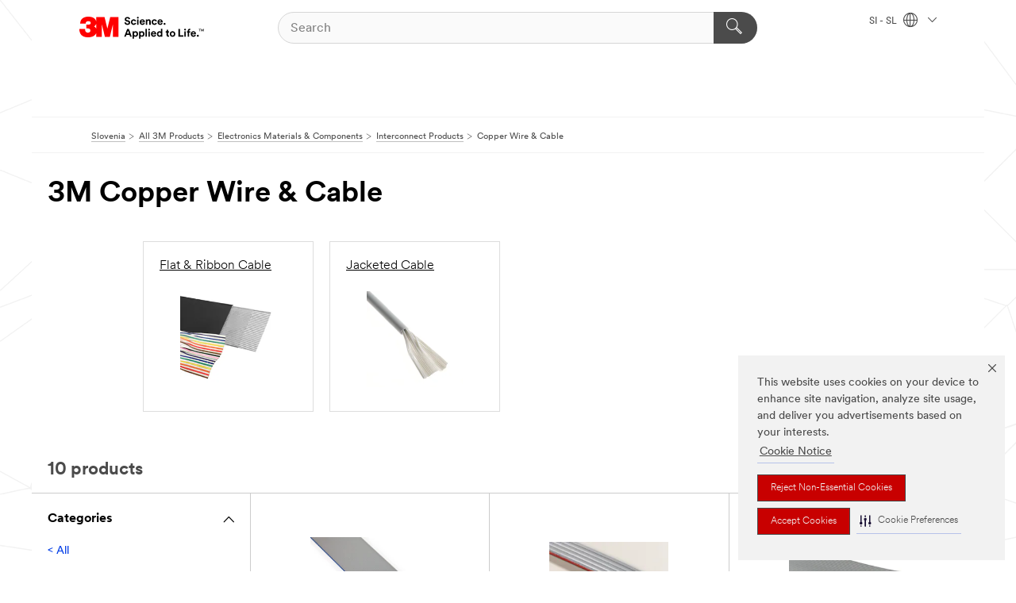

--- FILE ---
content_type: text/html; charset=UTF-8
request_url: https://www.3m.com/3M/sl_SI/p/c/electronics-components/interconnect-products/copper-wire-cable/
body_size: 13442
content:
<!DOCTYPE html>
<html lang="en-SI">
 <head><meta http-equiv="X-UA-Compatible" content="IE=EDGE"><script type="text/javascript" src="https://cdn-prod.securiti.ai/consent/auto_blocking/0638aaa2-354a-44c0-a777-ea4db9f7bf8a/6b6b9bd3-ba56-4136-8ed8-6ca3b3b8433b.js"></script><script>(function(){var s=document.createElement('script');s.src='https://cdn-prod.securiti.ai/consent/cookie-consent-sdk-loader.js';s.setAttribute('data-tenant-uuid', '0638aaa2-354a-44c0-a777-ea4db9f7bf8a');s.setAttribute('data-domain-uuid', '6b6b9bd3-ba56-4136-8ed8-6ca3b3b8433b');s.setAttribute('data-backend-url', 'https://app.securiti.ai');s.setAttribute('data-skip-css', 'false');s.defer=true;var parent_node=document.head || document.body;parent_node.appendChild(s);})()</script><script src="https://tags.tiqcdn.com/utag/3m/redeploy-gdpr/prod/utag.sync.js"></script><script>if (typeof utag_data == 'undefined') utag_data = {};</script><style>.MMM--site-bd .mds-wrapper p{margin:0;}.mds-wrapper .mds-titleWithText_content--body p, .mds-wrapper .mds-stackableimages_container--content p, .mds-wrapper .mds-content-cards_grid_card_body .mds-font_body p, .mds-wrapper .mds-contentCTA_content--body p, .mds-wrapper .mds-accordion_content--text>p, .mds-wrapper .mds-tabs_items--content>div>p, .mds-wrapper .mds-verticaltabs_content--text>p{margin-bottom:15px;}.MMM--site-bd .mds-wrapper .mds-margin_large--bottom{margin-bottom: 20px;}.MMM--site-bd .mds-wrapper .mds-margin_large--top{margin-top: 20px;}.MMM--site-bd .mds-wrapper ol{margin:0;}.MMM--site-bd .mds-wrapper .mds-titleWithText_content--body ol, .MMM--site-bd .mds-wrapper .mds-titleWithText_content--body ul, .MMM--site-bd .mds-wrapper .mds-stackableimages_container--content ol, .MMM--site-bd .mds-wrapper .mds-stackableimages_container--content ul, .MMM--site-bd .mds-wrapper .mds-content-cards_grid_card_body .mds-font_body ol, .MMM--site-bd .mds-wrapper .mds-content-cards_grid_card_body .mds-font_body ul, .MMM--site-bd .mds-wrapper .mds-contentCTA_content--body ol, .MMM--site-bd .mds-wrapper .mds-contentCTA_content--body ul, .MMM--site-bd .mds-wrapper .mds-accordion_content--text>ol, .MMM--site-bd .mds-wrapper .mds-accordion_content--text>ul, .MMM--site-bd .mds-wrapper .mds-tabs_items--content>div>ol, .MMM--site-bd .mds-wrapper .mds-tabs_items--content>div>ul, .MMM--site-bd .mds-wrapper .mds-verticaltabs_content--text>ol, .MMM--site-bd .mds-wrapper .mds-verticaltabs_content--text>ul{padding-left: 22px;}</style><style>.m-header_menu{visibility: hidden;}</style>
<title>3M Copper Wire & Cable | 3M Slovenija</title>
  <meta charset="utf-8">
  <meta name="viewport" content="width=device-width, initial-scale=1.0">
<meta name="DCSext.Business" content="Transport & Electronic Bus Group">
<meta name="DCSext.CDC" content="AM">
<meta name="DCSext.Hierarchy" content="GPH10794">
<meta name="DCSext.ewcd_url" content="Z6_79L2HO02KO3O10Q639V7L0A534 | Z6_79L2HO02KOAH90QT2GKODGHEU7">
<meta name="DCSext.locale" content="sl_SI">
<meta name="DCSext.page" content="CORP_SNAPS_GPH_SI">
<meta name="DCSext.platform" content="FUZE">
<meta name="DCSext.site" content="CORP_SNAPS_GPH">
<meta name="WT.dcsvid" content="">
<meta name="application-name" content="MMM-ext">
<meta name="dc_coverage" content="SI">
<meta name="description" content="Copper Wire & Cable">
<meta name="entity.categoryId" content="GPH10794">
<meta name="format-detection" content="telephone=no">
<meta name="generatedBySNAPS" content="true">
<meta http-equiv="cleartype" content="on">
<meta http-equiv="format-detection" content="telephone=no">
<meta http-equiv="imagetoolbar" content="no">
<meta name="mmmsite" content="CORP_SNAPS_GPH">
<meta name="pageTemplateId" content="PageSlot">
<meta name="mmm:serp" content="https://www.3m.com/3M/sl_SI/p/c/electronics-components/interconnect-products/copper-wire-cable/"/>
<link rel="canonical" href="https://www.3m.com/3M/sl_SI/p/c/electronics-components/interconnect-products/copper-wire-cable/" /><!--  <PageMap><DataObject type="server"><Attribute name="node">fd-3 | WebSphere_Portal</Attribute>
<Attribute name="placeUniquename">CORP_SNAPS_GPH</Attribute>
<Attribute name="sitebreadcrumb">Z6_79L2HO02KOAH90QT2GKODGHEU7</Attribute>
<Attribute name="themeVersion">2025.12</Attribute>
<Attribute name="pageUniquename">CORP_SNAPS_GPH_SI</Attribute>
</DataObject>
<DataObject type="page"><Attribute name="site">Z6_79L2HO02KO3O10Q639V7L0A534 | CORP_SNAPS_GPH</Attribute>
<Attribute name="currentpage">Z6_79L2HO02KOAH90QT2GKODGHEU7</Attribute>
<Attribute name="currentuniquename">CORP_SNAPS_GPH_SI</Attribute>
</DataObject>
</PageMap> --><link rel="shortcut icon" type="image/ico" href="/favicon.ico" />
<link rel="apple-touch-icon-precomposed" sizes="57x57" href="/3m_theme_assets/themes/3MTheme/assets/images/unicorn/3M_Bookmark_Icon_57x57.png" />
<link rel="apple-touch-icon-precomposed" sizes="60x60" href="/3m_theme_assets/themes/3MTheme/assets/images/unicorn/3M_Bookmark_Icon_60x60.png" />
<link rel="apple-touch-icon-precomposed" sizes="72x72" href="/3m_theme_assets/themes/3MTheme/assets/images/unicorn/3M_Bookmark_Icon_72x72.png" />
<link rel="apple-touch-icon-precomposed" sizes="76x76" href="/3m_theme_assets/themes/3MTheme/assets/images/unicorn/3M_Bookmark_Icon_76x76.png" />
<link rel="apple-touch-icon-precomposed" sizes="114x114" href="/3m_theme_assets/themes/3MTheme/assets/images/unicorn/3M_Bookmark_Icon_114x114.png" />
<link rel="apple-touch-icon-precomposed" sizes="120x120" href="/3m_theme_assets/themes/3MTheme/assets/images/unicorn/3M_Bookmark_Icon_120x120.png" />
<link rel="apple-touch-icon-precomposed" sizes="144x144" href="/3m_theme_assets/themes/3MTheme/assets/images/unicorn/3M_Bookmark_Icon_144x144.png" />
<link rel="apple-touch-icon-precomposed" sizes="152x152" href="/3m_theme_assets/themes/3MTheme/assets/images/unicorn/3M_Bookmark_Icon_152x152.png" />
<link rel="apple-touch-icon-precomposed" sizes="180x180" href="/3m_theme_assets/themes/3MTheme/assets/images/unicorn/3M_Bookmark_Icon_180x180.png" />
<meta name="msapplication-TileColor" content="#ffffff" />
<meta name="msapplication-square70x70logo" content="/3m_theme_assets/themes/3MTheme/assets/images/unicorn/smalltile.png" />
<meta name="msapplication-square150x150logo" content="/3m_theme_assets/themes/3MTheme/assets/images/unicorn/mediumtile.png" />
<meta name="msapplication-wide310x150logo" content="/3m_theme_assets/themes/3MTheme/assets/images/unicorn/widetile.png" />
<meta name="msapplication-square310x310logo" content="/3m_theme_assets/themes/3MTheme/assets/images/unicorn/largetile.png" />
<link rel="alternate" hreflang="en-AU" href="https://www.3m.com.au/3M/en_AU/p/c/electronics-components/interconnect-products/copper-wire-cable/" /><link rel="alternate" hreflang="ko-KR" href="https://www.3m.co.kr/3M/ko_KR/p/c/electronics-components/interconnect-products/copper-wire-cable/" /><link rel="alternate" hreflang="fr-BE" href="https://www.3mbelgique.be/3M/fr_BE/p/c/composants-electroniques/produits-d-interconnexion/fils-et-cables-en-cuivre/" /><link rel="alternate" hreflang="es-MX" href="https://www.3m.com.mx/3M/es_MX/p/c/componentes-electronicos/productos-de-interconexion/alambre-cable-cobre/" /><link rel="alternate" hreflang="nl-NL" href="https://www.3mnederland.nl/3M/nl_NL/p/c/elektronicacomponenten/interconnect-producten/koperdraad-en-kabel/" /><link rel="alternate" hreflang="es-AR" href="https://www.3m.com.ar/3M/es_AR/p/c/componentes-electronicos/productos-de-interconexion/alambre-cable-cobre/" /><link rel="alternate" hreflang="zh-TW" href="https://www.3m.com.tw/3M/zh_TW/p/c/electronics-components/interconnect-products/copper-wire-cable/" /><link rel="alternate" hreflang="en-MY" href="https://www.3m.com.my/3M/en_MY/p/c/electronics-components/interconnect-products/copper-wire-cable/" /><link rel="alternate" hreflang="hu-HU" href="https://www.3mmagyarorszag.hu/3M/hu_HU/p/c/elektronikai-alkatreszek/osszekapcsolasi-termekek/rezhuzal-es-kabel/" /><link rel="alternate" hreflang="pt-BR" href="https://www.3m.com.br/3M/pt_BR/p/c/componentes-eletronicos/produtos-de-interconexao/fio-cabo-cobre/" /><link rel="alternate" hreflang="es-CL" href="https://www.3mchile.cl/3M/es_CL/p/c/componentes-electronicos/productos-de-interconexion/alambre-cable-cobre/" /><link rel="alternate" hreflang="de-DE" href="https://www.3mdeutschland.de/3M/de_DE/p/c/elektronikbauteile/interconnect-produkte/kupferverkabelung/" /><link rel="alternate" hreflang="en-BG" href="https://www.3mbulgaria.bg/3M/bg_BG/p/c/electronics-components/interconnect-products/copper-wire-cable/" /><link rel="alternate" hreflang="cs-CZ" href="https://www.3m.cz/3M/cs_CZ/p/c/elektronicke-soucastky/propojovaci-produkty/medene-vodice-a-kabely/" /><link rel="alternate" hreflang="pl-PL" href="https://www.3mpolska.pl/3M/pl_PL/p/c/komponenty-elektroniczne/zlacza-i-przewody/druty-i-kable-miedziane/" /><link rel="alternate" hreflang="en-RS" href="https://www.3m.co.rs/3M/sr_RS/p/c/electronics-components/interconnect-products/copper-wire-cable/" /><link rel="alternate" hreflang="en-EE" href="https://www.3m.com.ee/3M/et_EE/p/c/electronics-components/interconnect-products/copper-wire-cable/" /><link rel="alternate" hreflang="sk-SK" href="https://www.3mslovensko.sk/3M/sk_SK/p/c/elektronicke-suciastky/produkty-na-prepojenie/medene-vodice-a-kable/" /><link rel="alternate" hreflang="it-IT" href="https://www.3mitalia.it/3M/it_IT/p/c/componenti-elettronici/prodotti-per-interconnessione/fili-e-cavi-in-rame/" /><link rel="alternate" hreflang="en-RO" href="https://www.3m.com.ro/3M/ro_RO/p/c/electronics-components/interconnect-products/copper-wire-cable/" /><link rel="alternate" hreflang="pt-PT" href="https://www.3m.com.pt/3M/pt_PT/p/c/componentes-eletronicos/produtos-de-interligacao/fios-e-cabos-de-cobre/" /><link rel="alternate" hreflang="en-IE" href="https://www.3mireland.ie/3M/en_IE/p/c/electronics-components/interconnect-products/copper-wire-cable/" /><link rel="alternate" hreflang="en-US" href="https://www.3m.com/3M/en_US/p/c/electronics-components/interconnect-products/copper-wire-cable/" /><link rel="alternate" hreflang="nl-BE" href="https://www.3mbelgie.be/3M/nl_BE/p/c/elektronicacomponenten/interconnect-producten/koperdraad-en-kabel/" /><link rel="alternate" hreflang="es-ES" href="https://www.3m.com.es/3M/es_ES/p/c/componentes-para-electronica/productos-para-interconexion/cables-y-alambres-de-cobre/" /><link rel="alternate" hreflang="sv-SE" href="https://www.3msverige.se/3M/sv_SE/p/c/elektroniska-komponenter/sammankopplade-produkter/kopparkabel/" /><link rel="alternate" hreflang="ja-JP" href="https://www.3mcompany.jp/3M/ja_JP/p/c/electronics-components/interconnect-products/copper-wire-cable/" /><link rel="alternate" hreflang="en-MA" href="https://www.3mmaroc.ma/3M/fr_MA/p/c/electronics-components/interconnect-products/copper-wire-cable/" /><link rel="alternate" hreflang="en-SG" href="https://www.3m.com.sg/3M/en_SG/p/c/electronics-components/interconnect-products/copper-wire-cable/" /><link rel="alternate" hreflang="es-CO" href="https://www.3m.com.co/3M/es_CO/p/c/componentes-electronicos/productos-de-interconexion/alambre-cable-cobre/" /><link rel="alternate" hreflang="en-SI" href="https://www.3m.com/3M/sl_SI/p/c/electronics-components/interconnect-products/copper-wire-cable/" /><link rel="alternate" hreflang="en-NZ" href="https://www.3mnz.co.nz/3M/en_NZ/p/c/electronics-components/interconnect-products/copper-wire-cable/" /><link rel="alternate" hreflang="en-KZ" href="https://www.3mkazakhstan.com/3M/ru_KZ/p/c/electronics-components/interconnect-products/copper-wire-cable/" /><link rel="alternate" hreflang="de-CH" href="https://www.3mschweiz.ch/3M/de_CH/p/c/elektronikbauteile/interconnect-produkte/kupferverkabelung/" /><link rel="alternate" hreflang="en-LT" href="https://www.3mlietuva.lt/3M/lt_LT/p/c/electronics-components/interconnect-products/copper-wire-cable/" /><link rel="alternate" hreflang="en-GR" href="https://www.3mhellas.gr/3M/el_GR/p/c/electronics-components/interconnect-products/copper-wire-cable/" /><link rel="alternate" hreflang="en-HR" href="https://www.3m.com.hr/3M/hr_HR/p/c/electronics-components/interconnect-products/copper-wire-cable/" /><link rel="alternate" hreflang="en-LV" href="https://www.3m.com.lv/3M/lv_LV/p/c/electronics-components/interconnect-products/copper-wire-cable/" /><link rel="alternate" hreflang="en-IN" href="https://www.3mindia.in/3M/en_IN/p/c/electronics-components/interconnect-products/copper-wire-cable/" /><link rel="alternate" hreflang="en-IL" href="https://www.3misrael.co.il/3M/en_IL/p/c/electronics-components/interconnect-products/copper-wire-cable/" /><link rel="alternate" hreflang="es-PE" href="https://www.3m.com.pe/3M/es_PE/p/c/componentes-electronicos/productos-de-interconexion/alambre-cable-cobre/" /><link rel="alternate" hreflang="fr-FR" href="https://www.3mfrance.fr/3M/fr_FR/p/c/composants-electroniques/produits-d-interconnexion/fils-et-cables-en-cuivre/" /><link rel="alternate" hreflang="de-AT" href="https://www.3maustria.at/3M/de_AT/p/c/elektronikbauteile/interconnect-produkte/kupferverkabelung/" /><link rel="alternate" hreflang="fr-CH" href="https://www.3msuisse.ch/3M/fr_CH/p/c/composants-electroniques/produits-d-interconnexion/fils-et-cables-en-cuivre/" /><link rel="alternate" hreflang="en-GB" href="https://www.3m.co.uk/3M/en_GB/p/c/electronics-components/interconnect-products/copper-wire-cable/" /><link rel="stylesheet" href="/3m_theme_assets/themes/3MTheme/assets/css/build/phoenix.css?v=3.183.0" />
<link rel="stylesheet" href="/3m_theme_assets/themes/3MTheme/assets/css/unicorn-icons.css?v=3.183.0" />
<link rel="stylesheet" media="print" href="/3m_theme_assets/themes/3MTheme/assets/css/build/unicorn-print.css?v=3.183.0" />
<link rel="stylesheet" href="/3m_theme_assets/static/MDS/mammoth.css?v=3.183.0" />
<!--[if IE]><![endif]-->
<!--[if (IE 8)|(IE 7)]>
<script type="text/javascript">
document.getElementById("js-main_style").setAttribute("href", "");
</script>

<![endif]-->
<!--[if lte IE 6]><![endif]-->
<script type="text/javascript" src="/3m_theme_assets/themes/3MTheme/assets/scripts/mmmSettings.js"></script><link rel="stylesheet" href="/3m_theme_assets/themes/3MTheme/assets/css/build/gsn.css" />
<link rel="stylesheet" href="/3m_theme_assets/themes/3MTheme/assets/css/static/MyAccountDropdown/MyAccountDropdown.css" />


<script>(window.BOOMR_mq=window.BOOMR_mq||[]).push(["addVar",{"rua.upush":"false","rua.cpush":"true","rua.upre":"false","rua.cpre":"true","rua.uprl":"false","rua.cprl":"false","rua.cprf":"false","rua.trans":"SJ-e95cd750-8d34-4b11-9f09-bd4747df0794","rua.cook":"false","rua.ims":"false","rua.ufprl":"false","rua.cfprl":"true","rua.isuxp":"false","rua.texp":"norulematch","rua.ceh":"false","rua.ueh":"false","rua.ieh.st":"0"}]);</script>
                              <script>!function(e){var n="https://s.go-mpulse.net/boomerang/";if("False"=="True")e.BOOMR_config=e.BOOMR_config||{},e.BOOMR_config.PageParams=e.BOOMR_config.PageParams||{},e.BOOMR_config.PageParams.pci=!0,n="https://s2.go-mpulse.net/boomerang/";if(window.BOOMR_API_key="JXQGZ-MQTTH-LPLP3-XXLJ3-2CUSC",function(){function e(){if(!o){var e=document.createElement("script");e.id="boomr-scr-as",e.src=window.BOOMR.url,e.async=!0,i.parentNode.appendChild(e),o=!0}}function t(e){o=!0;var n,t,a,r,d=document,O=window;if(window.BOOMR.snippetMethod=e?"if":"i",t=function(e,n){var t=d.createElement("script");t.id=n||"boomr-if-as",t.src=window.BOOMR.url,BOOMR_lstart=(new Date).getTime(),e=e||d.body,e.appendChild(t)},!window.addEventListener&&window.attachEvent&&navigator.userAgent.match(/MSIE [67]\./))return window.BOOMR.snippetMethod="s",void t(i.parentNode,"boomr-async");a=document.createElement("IFRAME"),a.src="about:blank",a.title="",a.role="presentation",a.loading="eager",r=(a.frameElement||a).style,r.width=0,r.height=0,r.border=0,r.display="none",i.parentNode.appendChild(a);try{O=a.contentWindow,d=O.document.open()}catch(_){n=document.domain,a.src="javascript:var d=document.open();d.domain='"+n+"';void(0);",O=a.contentWindow,d=O.document.open()}if(n)d._boomrl=function(){this.domain=n,t()},d.write("<bo"+"dy onload='document._boomrl();'>");else if(O._boomrl=function(){t()},O.addEventListener)O.addEventListener("load",O._boomrl,!1);else if(O.attachEvent)O.attachEvent("onload",O._boomrl);d.close()}function a(e){window.BOOMR_onload=e&&e.timeStamp||(new Date).getTime()}if(!window.BOOMR||!window.BOOMR.version&&!window.BOOMR.snippetExecuted){window.BOOMR=window.BOOMR||{},window.BOOMR.snippetStart=(new Date).getTime(),window.BOOMR.snippetExecuted=!0,window.BOOMR.snippetVersion=12,window.BOOMR.url=n+"JXQGZ-MQTTH-LPLP3-XXLJ3-2CUSC";var i=document.currentScript||document.getElementsByTagName("script")[0],o=!1,r=document.createElement("link");if(r.relList&&"function"==typeof r.relList.supports&&r.relList.supports("preload")&&"as"in r)window.BOOMR.snippetMethod="p",r.href=window.BOOMR.url,r.rel="preload",r.as="script",r.addEventListener("load",e),r.addEventListener("error",function(){t(!0)}),setTimeout(function(){if(!o)t(!0)},3e3),BOOMR_lstart=(new Date).getTime(),i.parentNode.appendChild(r);else t(!1);if(window.addEventListener)window.addEventListener("load",a,!1);else if(window.attachEvent)window.attachEvent("onload",a)}}(),"".length>0)if(e&&"performance"in e&&e.performance&&"function"==typeof e.performance.setResourceTimingBufferSize)e.performance.setResourceTimingBufferSize();!function(){if(BOOMR=e.BOOMR||{},BOOMR.plugins=BOOMR.plugins||{},!BOOMR.plugins.AK){var n="true"=="true"?1:0,t="",a="cj24e7axblnnk2ll2weq-f-2bbfaaba7-clientnsv4-s.akamaihd.net",i="false"=="true"?2:1,o={"ak.v":"39","ak.cp":"634013","ak.ai":parseInt("289363",10),"ak.ol":"0","ak.cr":8,"ak.ipv":4,"ak.proto":"h2","ak.rid":"63c8cb38","ak.r":44093,"ak.a2":n,"ak.m":"dsca","ak.n":"essl","ak.bpcip":"18.117.194.0","ak.cport":32774,"ak.gh":"23.33.28.133","ak.quicv":"","ak.tlsv":"tls1.3","ak.0rtt":"","ak.0rtt.ed":"","ak.csrc":"-","ak.acc":"","ak.t":"1768674697","ak.ak":"hOBiQwZUYzCg5VSAfCLimQ==/mj6i0hrrJpVPAdOPhEj+Rt98FbWAVSe0xlKtITKj9fvbSMtdkT/pL/LEp/IFcN18l3arzx6IyCoKcu5+Fps3L9U1bTsRZHSVS8X/IcxkcaDdswjQlrp5U1KVD7pAe7Af/oyvYafFO6FniktzNIUl9rRNhErW0g1KA95g5foXb+KY+pw4mMZ3UKARaUt7OB32haZWkoM+sQu0CuQY5h2oaB7z24/F5OJboHBJHR5/dmVlZ7LYTpkDgFOmwL0ssMUOE4rkReNWOhU8NNmQrsijdPVvRBbzzFsoEaJSJmQGE6/6T/jUvCJrvCD8SQ8xrXwMKVyYvCt/Mm1dYIC4flBZXyNjx97DU3JiuffHckxxOlLtzGae5d0hQmoui5OxvfrWeelC4sIoQNdRuVa1kOPJW5PlwLXj95IO61Uf2dL+D0=","ak.pv":"232","ak.dpoabenc":"","ak.tf":i};if(""!==t)o["ak.ruds"]=t;var r={i:!1,av:function(n){var t="http.initiator";if(n&&(!n[t]||"spa_hard"===n[t]))o["ak.feo"]=void 0!==e.aFeoApplied?1:0,BOOMR.addVar(o)},rv:function(){var e=["ak.bpcip","ak.cport","ak.cr","ak.csrc","ak.gh","ak.ipv","ak.m","ak.n","ak.ol","ak.proto","ak.quicv","ak.tlsv","ak.0rtt","ak.0rtt.ed","ak.r","ak.acc","ak.t","ak.tf"];BOOMR.removeVar(e)}};BOOMR.plugins.AK={akVars:o,akDNSPreFetchDomain:a,init:function(){if(!r.i){var e=BOOMR.subscribe;e("before_beacon",r.av,null,null),e("onbeacon",r.rv,null,null),r.i=!0}return this},is_complete:function(){return!0}}}}()}(window);</script></head>
<body class="MMM--bodyContain MMM--body_1440"><div class="MMM--skipMenu" id="top"><ul class="MMM--skipList"><li><a href="#js-gsnMenu">Go to SI Navigation</a></li><li><a href="#ssnMenu">Go to CORP_SNAPS_GPH Navigation</a></li><li><a href="#pageContent">Go to Page Content</a></li><li><a href="#js-searchBar">Go to Search</a></li><li><a href="#help--links">Go to Contact Information</a></li><li><a href="/3M/sl_SI/company-export/site-map/">Go to Site Map</a></li></ul>
</div>

    <div id="js-bodyWrapper" class="MMM--themeWrapper">
        <div class="m-dropdown-list_overlay"></div>
    <nav class="m-nav">      
      <div class="is-header_container h-fitWidth m-header_container">
        <div class="m-header">          
          <a href="/3M/sl_SI/company-export/" aria-label="3M Logo - Opens in a new window" class="is-3MLogo m-header_logo l-smallMarginRight h-linkNoUnderline l-centerVertically" title="3M in Slovenia">
            <img class="h-onDesktop m-header_logoImg" src="/3m_theme_assets/themes/3MTheme/assets/images/unicorn/Logo.svg" alt="3M Logo" />
            <img class="h-notOnDesktop l-img" src="/3m_theme_assets/themes/3MTheme/assets/images/unicorn/Logo_mobile.png" alt="3M Logo" />
          </a>                          

          

<div class="m-header_search l-smallMarginRight">
  <form class="h-fitHeight" id="typeahead-root" action="/3M/sl_SI/p/">
    <input id="js-searchBar" class="m-header_searchbar h-fitWidth h-fitHeight l-centerVertically is-searchbar" name="Ntt" type="search" placeholder="Search" aria-label="Search">
    <button class="m-header_searchbutton" type="submit" value="Search within:" aria-label="Search">
      <i class="MMM--icn MMM--icn_search color--white"></i>
    </button>
  </form>
</div>


          <div style="display: inline-block" class="h-notOnDesktop">
            <div class="m-header_menu l-centerVertically h-notOnDesktop">
              <a href="#" class="h-linkNoUnderline link--dark is-header_menuLink is-collapsed m-header_menuLink" aria-haspopup="true" aria-controls="navOptions" aria-label="Open Navigation" data-openlabel="Open Navigation" data-closelabel="Close">
                <i class="MMM--icn MMM--icn_hamburgerMenu is-header_menuIcon m-header_menuIcn"></i>
              </a>
              <i class="MMM--icn MMM--icn_close link--dark m-header_hiddenIcn m-header_menuIcn"></i>
            </div>
          </div>
          <div class="m-header--fix"></div>
        </div>
                
        
        <div class="m-header-madbar h-notOnDesktop">
          <div class="MAD-Bar">
            <div class="m-account mad-section">
              
            </div>
          </div>
        </div>
                
        <div class="m-header_overlay"></div>
        
        <!-- Profile Management Pop-Up -->

        <div class="is-dropdown h-hidden m-navbar_container">
          <div class="m-navbar_overlay h-fitHeight h-notOnMobile is-overlay h-notOnDesktop"></div>
          <div class="m-navbar">
            <div class="m-navbar_level-1 js-navbar_level-1">

              
              <div class="m-navbar_localization l-centerVertically">
                <a href="#" class="link--dark l-centerVertically is-localeToggle">SI - SL
                  <i class="MMM--icn MMM--icn_localizationGlobe l-centerVertically m-navbar_localGlobe" style="padding-left: 5px;"></i>
                  <i class="MMM--icn MMM--icn_down_arrow h-onDesktop" style="padding-left: 10px; font-size: 11px;"></i></a>
              </div>
              <div id="js-gsnMenu" class="m-navbar_nav">

                
<ul id="navOptions" role="menubar">
<li class="m-navbar_listItem">
        <a href="#" id="navbar_link-products" class="is-navbar_link m-navbar_link" aria-haspopup="true" aria-expanded="false">&nbsp;</a>
      </li>
</ul>
<div class="m-navbar_localOverlay is-localePopUp h-hidden">
  <div class="m-navbar_localPopup m-navbar_popup font--standard" aria-modal="true" role="dialog" aria-label="language switcher dialog">
    <button
      class="m-navbar-localClose m-btn--close color--silver is-close h-notOnDesktop"
      aria-label="Close"><i class="MMM--icn MMM--icn_close"></i></button>
    <div class="font--standard m-navbar_popupTitle">3M in Slovenia</div>
    <form>
      <div class="font--standard m-navbar_popupOptions"><input type="radio" name="locale" value="/3M/sl_SI/p/" id="locale-si-sl" class="m-radioInput" checked>
      	    <label class="m-radioInput_label" for="locale-si-sl">slovenščina - SL</label><br></div>
      <a href="/3M/en_US/select-location/" aria-label="Change 3M Location" class="link">Change 3M Location</a>
      <button type="submit" value="Submit" class="m-btn m-btn--red m-navbar_localeSave is-saveLocale">Save</button>
    </form>
  </div>
  <div class="m-overlay h-onDesktop is-close"></div>
</div>
              </div>
            </div>

            <div class="m-dropdown-list js-navbar_level-2">

              <!-- Dropdown Lists Header -->
<div class="m-dropdown-list_header">
  <button class="m-dropdown-list_backBtn js-dropdown-list_backBtn">
    <i class="MMM--icn MMM--icn_lt2"></i>
  </button>
  <div class="m-dropdown-list_title">
<label id="dropdown-list_products-title">&nbsp;</label>
      
  </div>
</div><!-- End of the dropdown list header -->

            </div>            
          </div>
        </div>
      </div>
    </nav>
    <div class="m-navbar_profileOverlay is-profileToggle is-close h-hidden"></div>
    <div class="m-navbar_signInOverlay m-overlay is-signInToggle is-close h-hidden"></div>
<div class="MMM--site-bd">
  <div class="MMM--grids" id="pageContent">
  <div class="MMM--siteNav">
  <div class="MMM--breadcrumbs_theme">
  <ol class="MMM--breadcrumbs-list" itemscope itemtype="https://schema.org/BreadcrumbList"><li itemprop="itemListElement" itemscope itemtype="https://schema.org/ListItem"><a href="/3M/sl_SI/company-export/" itemprop="item"><span itemprop="name">Slovenia</span></a><i class="MMM--icn MMM--icn_breadcrumb"></i>
          <meta itemprop="position" content="1" /></li><li itemprop="itemListElement" itemscope itemtype="https://schema.org/ListItem"><a href="/3M/sl_SI/p/" itemprop="item"><span itemprop="name">All 3M Products</span></a><i class="MMM--icn MMM--icn_breadcrumb"></i>
          <meta itemprop="position" content="2" /></li><li itemprop="itemListElement" itemscope itemtype="https://schema.org/ListItem"><a href="https://www.3m.com/3M/sl_SI/p/c/electronics-components/" itemprop="item"><span itemprop="name">Electronics Materials & Components</span></a><i class="MMM--icn MMM--icn_breadcrumb"></i>
          <meta itemprop="position" content="3" /></li><li itemprop="itemListElement" itemscope itemtype="https://schema.org/ListItem"><a href="https://www.3m.com/3M/sl_SI/p/c/electronics-components/interconnect-products/" itemprop="item"><span itemprop="name">Interconnect Products</span></a><i class="MMM--icn MMM--icn_breadcrumb"></i>
          <meta itemprop="position" content="4" /></li><li itemprop="itemListElement" itemscope itemtype="https://schema.org/ListItem"><span itemprop="name">Copper Wire & Cable</span><link itemprop="url" href="#"><meta itemprop="position" content="5" /></li></ol>
  
</div>

        </div><div class="hiddenWidgetsDiv">
	<!-- widgets in this container are hidden in the UI by default -->
	<div class='component-container ibmDndRow hiddenWidgetsContainer id-Z7_79L2HO02KOAH90QT2GKODGHE11' name='ibmHiddenWidgets' ></div><div style="clear:both"></div>
</div>

<div class="MMM--grids">
  <div class='component-container MMM--grids-col_single MMM--grids-col ibmDndColumn id-Z7_79L2HO02KOAH90QT2GKODGHE15' name='ibmMainContainer' ><div class='component-control id-Z7_79L2HO02KOAH90QT2GKODGHL81' ><span id="Z7_79L2HO02KOAH90QT2GKODGHL81"></span><html><head><meta name="viewport" content="width=device-width"/><script>window.__INITIAL_DATA = {"queryId":"ffe04aca-2d81-464f-aea5-ac57a746f0cf","endpoints":{"pcpShowNext":"https://www.3m.com/snaps2/api/pcp-show-next/https/www.3m.com/3M/sl_SI/p/c/electronics-components/interconnect-products/copper-wire-cable/","pcpFilter":"https://www.3m.com/snaps2/api/pcp/https/www.3m.com/3M/sl_SI/p/c/electronics-components/interconnect-products/copper-wire-cable/","analyticsUrl":"https://searchapi.3m.com/search/analytics/v1/public/signal/?client=3mcom","pcpShowMoreHidden":"","snapServerUrl":"https://www.3m.com/snaps2/"},"total":10,"greater":false,"items":[{"hasMoreOptions":true,"imageUrl":"https://multimedia.3m.com/mws/media/667938J/3m-m-round-conductor-flat-cable-halogen-free.jpg","altText":"3M(M) Round Conductor Flat Cable, Halogen Free","name":"3M™ Round Conductor Flat Cable, HF365 Series","url":"https://www.3m.com/3M/sl_SI/p/d/b00039596/","isParent":true,"position":0,"stockNumber":"B00039596","originalMmmid":"B00039596","displayScope":["3mcom"]},{"hasMoreOptions":false,"imageUrl":"https://multimedia.3m.com/mws/media/23190J/8132-156-round-cond-flat-cable.jpg","altText":"8132 .156 Round Cond. Flat Cable","name":"3M™ Round Conductor Flat Cable, 8132 Series, 8132/08, 100 ft / 30,5m","url":"https://www.3m.com/3M/sl_SI/p/d/v000098778/","isParent":true,"position":1,"stockNumber":"7000057924","originalMmmid":"7000057924","displayScope":["3mcom"]},{"hasMoreOptions":false,"imageUrl":"https://multimedia.3m.com/mws/media/23166J/3355-050-round-conductor-flat.jpg","altText":"3355 .050 Round Conductor Flat","name":"3M™ Round Conductor Flat Cable, 3355 Series, 3355/10, 100 ft / 30,5m","url":"https://www.3m.com/3M/sl_SI/p/d/v000098155/","isParent":true,"position":2,"stockNumber":"7000057291","originalMmmid":"7000057291","displayScope":["3mcom"]},{"hasMoreOptions":false,"imageUrl":"https://multimedia.3m.com/mws/media/410816J/3m-tm-round-jacketed-flat-cable-hf659-series-ts2172.jpg","altText":"3M™ HF659/10 SF, Halogenfreies ummanteltes Flach-Rundkabel","name":"3M™ Round, Shielded/Jacketed, Flat Cable, HF659 Series, HF659/15SF, 275 ft","url":"https://www.3m.com/3M/sl_SI/p/d/v000098202/","isParent":true,"position":3,"stockNumber":"7000057338","originalMmmid":"7000057338","displayScope":["3mcom"]},{"hasMoreOptions":false,"imageUrl":"https://multimedia.3m.com/mws/media/538824J/3m-tm-round-conductor-flat-cable-3754-series-ts0875.jpg","altText":"3M™ 3754/50, Flachbandkabel 50-polig","name":"3M™ Round Conductor Flat Cable, 3754 Series, 3754/50, 300 ft / 91,5 m","url":"https://www.3m.com/3M/sl_SI/p/d/v000098420/","isParent":true,"position":4,"stockNumber":"7000057561","originalMmmid":"7000057561","displayScope":["3mcom"]},{"hasMoreOptions":false,"imageUrl":"https://multimedia.3m.com/mws/media/140661J/ts0115-cable-050-pitch.jpg","altText":"ts0115, Cable, .050\" Pitch","name":"3M™ Twisted Pair Flat Cable, 1700 Series, 1700/10SF, 100 ft","url":"https://www.3m.com/3M/sl_SI/p/d/v000099072/","isParent":true,"position":5,"stockNumber":"7000058232","originalMmmid":"7000058232","displayScope":["3mcom"]},{"hasMoreOptions":false,"imageUrl":"https://multimedia.3m.com/mws/media/23186J/3811-050-color-coded-flat-cable.jpg","altText":"3811 .050 Color Coded Flat Cable","name":"3M™ Color Coded Flat Cable, 3811 Series, 3811/20, 100 ft","url":"https://www.3m.com/3M/sl_SI/p/d/v000099047/","isParent":true,"position":6,"stockNumber":"7000058207","originalMmmid":"7000058207","displayScope":["3mcom"]},{"hasMoreOptions":false,"imageUrl":"https://multimedia.3m.com/mws/media/351231J/3m-tm-round-jacketed-flat-cable-3759-series.jpg","altText":"3M(TM) Round Jacketed Flat Cable 3759 Series","name":"3M™ Round, Jacketed, Flat Cable, 3759 Series, 3759/50SOSF, 100 ft / 30,5m","url":"https://www.3m.com/3M/sl_SI/p/d/v000224323/","isParent":true,"position":7,"stockNumber":"7100057893","originalMmmid":"7100057893","displayScope":["3mcom"]},{"hasMoreOptions":true,"imageUrl":"https://multimedia.3m.com/mws/media/140658J/ts0080-cable-050-pitch.jpg","altText":"ts0080, Cable, .050\" Pitch","name":"3M™ Round Conductor Flat Cable 3365 Series","url":"https://www.3m.com/3M/sl_SI/p/d/b00039568/","isParent":true,"position":8,"stockNumber":"B00039568","originalMmmid":"B00039568","displayScope":["3mcom"]},{"hasMoreOptions":false,"imageUrl":"https://multimedia.3m.com/mws/media/1516095J/3m-shielded-jacketed-flat-cable-hf107-series-close-up.jpg","altText":"3M™ Shielded/Jacketed, Flat Cable HF107 Series Close-Up","name":"3M™ Shielded/Jacketed, Flat Cable, HF017 Series, HF017/25","url":"https://www.3m.com/3M/sl_SI/p/d/v000098196/","isParent":true,"position":9,"stockNumber":"7000057332","originalMmmid":"7000057332","displayScope":["3mcom"]}],"aggregations":{"sticky":{"industries":{"isMultiSelect":false,"name":"Industries","facets":[{"id":"pvetg2392","value":"Electronics","count":10,"url":"https://www.3m.com/3M/sl_SI/p/c/electronics-components/interconnect-products/copper-wire-cable/i/electronics/","api":"https://www.3m.com/snaps2/api/pcp/https/www.3m.com/3M/sl_SI/p/c/electronics-components/interconnect-products/copper-wire-cable/i/electronics/","selected":false}]},"categories":{"isMultiSelect":false,"name":"Categories","facets":[{"id":"GPH10796","value":"Flat & Ribbon Cable","count":7,"url":"https://www.3m.com/3M/sl_SI/p/c/electronics-components/interconnect-products/copper-wire-cable/flat-ribbon/","api":"https://www.3m.com/snaps2/api/pcp/https/www.3m.com/3M/sl_SI/p/c/electronics-components/interconnect-products/copper-wire-cable/flat-ribbon/","altText":"No alt_text","selected":false,"imageUrl":"https://multimedia.3m.com/mws/media/2106927J/gph10796-flat-ribbon-cable.jpg"},{"id":"GPH10804","value":"Jacketed Cable","count":3,"url":"https://www.3m.com/3M/sl_SI/p/c/electronics-components/interconnect-products/copper-wire-cable/jacketed/","api":"https://www.3m.com/snaps2/api/pcp/https/www.3m.com/3M/sl_SI/p/c/electronics-components/interconnect-products/copper-wire-cable/jacketed/","altText":"3M™ HF759/10 SF, Halogenfreies ummanteltes Flach-Rundkabel","selected":false,"imageUrl":"https://multimedia.3m.com/mws/media/410817J/3m-tm-round-jacketed-flat-cable-hf759-series-ts2336.jpg"}]},"brand":{"isMultiSelect":false,"name":"Brands"}}},"breadCrumb":[{"value":"All Products","removeUrl":"https://www.3m.com/3M/sl_SI/p/","gphId":"GPH19999"},{"value":"Electronics Materials & Components","removeUrl":"https://www.3m.com/3M/sl_SI/p/c/electronics-components/","gphId":"GPH11374"},{"value":"Interconnect Products","removeUrl":"https://www.3m.com/3M/sl_SI/p/c/electronics-components/interconnect-products/","gphId":"GPH20390"},{"value":"Copper Wire & Cable","gphId":"GPH10794"}],"canonicalUrl":"https://www.3m.com/3M/sl_SI/p/c/electronics-components/interconnect-products/copper-wire-cable/","isAutoCorrect":false,"metadata":{"business":"Transport & Electronic Bus Group","cdc":"AM","hreflang":{"en_MY":"https://www.3m.com.my/3M/en_MY/p/c/electronics-components/interconnect-products/copper-wire-cable/","de_AT":"https://www.3maustria.at/3M/de_AT/p/c/elektronikbauteile/interconnect-produkte/kupferverkabelung/","it_IT":"https://www.3mitalia.it/3M/it_IT/p/c/componenti-elettronici/prodotti-per-interconnessione/fili-e-cavi-in-rame/","en_GR":"https://www.3mhellas.gr/3M/el_GR/p/c/electronics-components/interconnect-products/copper-wire-cable/","pl_PL":"https://www.3mpolska.pl/3M/pl_PL/p/c/komponenty-elektroniczne/zlacza-i-przewody/druty-i-kable-miedziane/","fr_BE":"https://www.3mbelgique.be/3M/fr_BE/p/c/composants-electroniques/produits-d-interconnexion/fils-et-cables-en-cuivre/","en_KZ":"https://www.3mkazakhstan.com/3M/ru_KZ/p/c/electronics-components/interconnect-products/copper-wire-cable/","en_AU":"https://www.3m.com.au/3M/en_AU/p/c/electronics-components/interconnect-products/copper-wire-cable/","pt_BR":"https://www.3m.com.br/3M/pt_BR/p/c/componentes-eletronicos/produtos-de-interconexao/fio-cabo-cobre/","fr_FR":"https://www.3mfrance.fr/3M/fr_FR/p/c/composants-electroniques/produits-d-interconnexion/fils-et-cables-en-cuivre/","ja_JP":"https://www.3mcompany.jp/3M/ja_JP/p/c/electronics-components/interconnect-products/copper-wire-cable/","cs_CZ":"https://www.3m.cz/3M/cs_CZ/p/c/elektronicke-soucastky/propojovaci-produkty/medene-vodice-a-kabely/","de_DE":"https://www.3mdeutschland.de/3M/de_DE/p/c/elektronikbauteile/interconnect-produkte/kupferverkabelung/","hu_HU":"https://www.3mmagyarorszag.hu/3M/hu_HU/p/c/elektronikai-alkatreszek/osszekapcsolasi-termekek/rezhuzal-es-kabel/","en_RO":"https://www.3m.com.ro/3M/ro_RO/p/c/electronics-components/interconnect-products/copper-wire-cable/","zh_TW":"https://www.3m.com.tw/3M/zh_TW/p/c/electronics-components/interconnect-products/copper-wire-cable/","de_CH":"https://www.3mschweiz.ch/3M/de_CH/p/c/elektronikbauteile/interconnect-produkte/kupferverkabelung/","en_RS":"https://www.3m.co.rs/3M/sr_RS/p/c/electronics-components/interconnect-products/copper-wire-cable/","es_MX":"https://www.3m.com.mx/3M/es_MX/p/c/componentes-electronicos/productos-de-interconexion/alambre-cable-cobre/","en_BG":"https://www.3mbulgaria.bg/3M/bg_BG/p/c/electronics-components/interconnect-products/copper-wire-cable/","es_CO":"https://www.3m.com.co/3M/es_CO/p/c/componentes-electronicos/productos-de-interconexion/alambre-cable-cobre/","sk_SK":"https://www.3mslovensko.sk/3M/sk_SK/p/c/elektronicke-suciastky/produkty-na-prepojenie/medene-vodice-a-kable/","es_ES":"https://www.3m.com.es/3M/es_ES/p/c/componentes-para-electronica/productos-para-interconexion/cables-y-alambres-de-cobre/","en_LT":"https://www.3mlietuva.lt/3M/lt_LT/p/c/electronics-components/interconnect-products/copper-wire-cable/","es_CL":"https://www.3mchile.cl/3M/es_CL/p/c/componentes-electronicos/productos-de-interconexion/alambre-cable-cobre/","nl_NL":"https://www.3mnederland.nl/3M/nl_NL/p/c/elektronicacomponenten/interconnect-producten/koperdraad-en-kabel/","en_NZ":"https://www.3mnz.co.nz/3M/en_NZ/p/c/electronics-components/interconnect-products/copper-wire-cable/","en_HR":"https://www.3m.com.hr/3M/hr_HR/p/c/electronics-components/interconnect-products/copper-wire-cable/","en_LV":"https://www.3m.com.lv/3M/lv_LV/p/c/electronics-components/interconnect-products/copper-wire-cable/","es_PE":"https://www.3m.com.pe/3M/es_PE/p/c/componentes-electronicos/productos-de-interconexion/alambre-cable-cobre/","nl_BE":"https://www.3mbelgie.be/3M/nl_BE/p/c/elektronicacomponenten/interconnect-producten/koperdraad-en-kabel/","sv_SE":"https://www.3msverige.se/3M/sv_SE/p/c/elektroniska-komponenter/sammankopplade-produkter/kopparkabel/","es_AR":"https://www.3m.com.ar/3M/es_AR/p/c/componentes-electronicos/productos-de-interconexion/alambre-cable-cobre/","en_MA":"https://www.3mmaroc.ma/3M/fr_MA/p/c/electronics-components/interconnect-products/copper-wire-cable/","en_SG":"https://www.3m.com.sg/3M/en_SG/p/c/electronics-components/interconnect-products/copper-wire-cable/","fr_CH":"https://www.3msuisse.ch/3M/fr_CH/p/c/composants-electroniques/produits-d-interconnexion/fils-et-cables-en-cuivre/","en_SI":"https://www.3m.com/3M/sl_SI/p/c/electronics-components/interconnect-products/copper-wire-cable/","en_IE":"https://www.3mireland.ie/3M/en_IE/p/c/electronics-components/interconnect-products/copper-wire-cable/","en_GB":"https://www.3m.co.uk/3M/en_GB/p/c/electronics-components/interconnect-products/copper-wire-cable/","en_EE":"https://www.3m.com.ee/3M/et_EE/p/c/electronics-components/interconnect-products/copper-wire-cable/","ko_KR":"https://www.3m.co.kr/3M/ko_KR/p/c/electronics-components/interconnect-products/copper-wire-cable/","en_US":"https://www.3m.com/3M/en_US/p/c/electronics-components/interconnect-products/copper-wire-cable/","en_IN":"https://www.3mindia.in/3M/en_IN/p/c/electronics-components/interconnect-products/copper-wire-cable/","en_IL":"https://www.3misrael.co.il/3M/en_IL/p/c/electronics-components/interconnect-products/copper-wire-cable/","pt_PT":"https://www.3m.com.pt/3M/pt_PT/p/c/componentes-eletronicos/produtos-de-interligacao/fios-e-cabos-de-cobre/"}},"translations":{"country":"3M Slovenija","primaryPageTitle":"{brand} {category}","stockNumber":"3M Stock","viewResults":"View results","previousStockNumber":"Previous 3M Stock","for":"for {industry}","allMmmProducts":"All {brand} Products","products":"products","catalogId":"3M Catalog ID","showAll":"Show All","catBrandPageTitle":"{brand} {category}","replacementId":"Replacement ID","categories":"Categories","all":"All","product":"product","brands":"Brands","brandProductcategories":"Product Categories","healthCareStatement":"<strong class=\\\"MMM--txt_bold\\\">Legal Notice:</strong> You are on a site intended for healthcare professionals. The basic information contained in the instructions for use of the medical device is available on individual product pages.","clear":"Clear","yourSelections":"Your selections:","upc":"UPC","brandPagetitle":"{brand} {collection} {productCategory} ","productNumber":"Product Number","allProducts":"All Products","capProducts":"Products","filter":"Filter","alternativeId":"Alternative ID","industries":"Industries","showMore":"Show more","noAdditionalFiltersAvailable":"No additional filters available","partNumber":"Part Number","viewXProducts":"View {##} Products","optionsAvailable":"Options available","safetyIndustrialStatement":"The products depicted or mentioned on this page are medical devices. Please always carefully read the instructions for use (if issued) and information on the safe use of the product.","brandCollections":"Collections"},"primaryPageTitle":"3M Copper Wire & Cable","secondaryPageTitle":"","locale":"sl_SI","brandedSite":"","highlightRichContent":false,"uniqueName":"CORP_SNAPS_GPH_SI","pageKey":"pcp","fuzeRequest":true}
</script><style>#SNAPS2_root{visibility: hidden;opacity: 0;} 
 </style>
<script>(window.BOOMR_mq=window.BOOMR_mq||[]).push(["addVar",{"rua.upush":"false","rua.cpush":"true","rua.upre":"false","rua.cpre":"true","rua.uprl":"false","rua.cprl":"false","rua.cprf":"false","rua.trans":"SJ-e95cd750-8d34-4b11-9f09-bd4747df0794","rua.cook":"false","rua.ims":"false","rua.ufprl":"false","rua.cfprl":"true","rua.isuxp":"false","rua.texp":"norulematch","rua.ceh":"false","rua.ueh":"false","rua.ieh.st":"0"}]);</script>
                              <script>!function(e){var n="https://s.go-mpulse.net/boomerang/";if("False"=="True")e.BOOMR_config=e.BOOMR_config||{},e.BOOMR_config.PageParams=e.BOOMR_config.PageParams||{},e.BOOMR_config.PageParams.pci=!0,n="https://s2.go-mpulse.net/boomerang/";if(window.BOOMR_API_key="JXQGZ-MQTTH-LPLP3-XXLJ3-2CUSC",function(){function e(){if(!o){var e=document.createElement("script");e.id="boomr-scr-as",e.src=window.BOOMR.url,e.async=!0,i.parentNode.appendChild(e),o=!0}}function t(e){o=!0;var n,t,a,r,d=document,O=window;if(window.BOOMR.snippetMethod=e?"if":"i",t=function(e,n){var t=d.createElement("script");t.id=n||"boomr-if-as",t.src=window.BOOMR.url,BOOMR_lstart=(new Date).getTime(),e=e||d.body,e.appendChild(t)},!window.addEventListener&&window.attachEvent&&navigator.userAgent.match(/MSIE [67]\./))return window.BOOMR.snippetMethod="s",void t(i.parentNode,"boomr-async");a=document.createElement("IFRAME"),a.src="about:blank",a.title="",a.role="presentation",a.loading="eager",r=(a.frameElement||a).style,r.width=0,r.height=0,r.border=0,r.display="none",i.parentNode.appendChild(a);try{O=a.contentWindow,d=O.document.open()}catch(_){n=document.domain,a.src="javascript:var d=document.open();d.domain='"+n+"';void(0);",O=a.contentWindow,d=O.document.open()}if(n)d._boomrl=function(){this.domain=n,t()},d.write("<bo"+"dy onload='document._boomrl();'>");else if(O._boomrl=function(){t()},O.addEventListener)O.addEventListener("load",O._boomrl,!1);else if(O.attachEvent)O.attachEvent("onload",O._boomrl);d.close()}function a(e){window.BOOMR_onload=e&&e.timeStamp||(new Date).getTime()}if(!window.BOOMR||!window.BOOMR.version&&!window.BOOMR.snippetExecuted){window.BOOMR=window.BOOMR||{},window.BOOMR.snippetStart=(new Date).getTime(),window.BOOMR.snippetExecuted=!0,window.BOOMR.snippetVersion=12,window.BOOMR.url=n+"JXQGZ-MQTTH-LPLP3-XXLJ3-2CUSC";var i=document.currentScript||document.getElementsByTagName("script")[0],o=!1,r=document.createElement("link");if(r.relList&&"function"==typeof r.relList.supports&&r.relList.supports("preload")&&"as"in r)window.BOOMR.snippetMethod="p",r.href=window.BOOMR.url,r.rel="preload",r.as="script",r.addEventListener("load",e),r.addEventListener("error",function(){t(!0)}),setTimeout(function(){if(!o)t(!0)},3e3),BOOMR_lstart=(new Date).getTime(),i.parentNode.appendChild(r);else t(!1);if(window.addEventListener)window.addEventListener("load",a,!1);else if(window.attachEvent)window.attachEvent("onload",a)}}(),"".length>0)if(e&&"performance"in e&&e.performance&&"function"==typeof e.performance.setResourceTimingBufferSize)e.performance.setResourceTimingBufferSize();!function(){if(BOOMR=e.BOOMR||{},BOOMR.plugins=BOOMR.plugins||{},!BOOMR.plugins.AK){var n="true"=="true"?1:0,t="",a="cj24e7axblnnk2ll2weq-f-2bbfaaba7-clientnsv4-s.akamaihd.net",i="false"=="true"?2:1,o={"ak.v":"39","ak.cp":"634013","ak.ai":parseInt("289363",10),"ak.ol":"0","ak.cr":8,"ak.ipv":4,"ak.proto":"h2","ak.rid":"63c8cb38","ak.r":44093,"ak.a2":n,"ak.m":"dsca","ak.n":"essl","ak.bpcip":"18.117.194.0","ak.cport":32774,"ak.gh":"23.33.28.133","ak.quicv":"","ak.tlsv":"tls1.3","ak.0rtt":"","ak.0rtt.ed":"","ak.csrc":"-","ak.acc":"","ak.t":"1768674697","ak.ak":"hOBiQwZUYzCg5VSAfCLimQ==/mj6i0hrrJpVPAdOPhEj+Rt98FbWAVSe0xlKtITKj9fvbSMtdkT/pL/LEp/IFcN18l3arzx6IyCoKcu5+Fps3L9U1bTsRZHSVS8X/IcxkcaDdswjQlrp5U1KVD7pAe7Af/oyvYafFO6FniktzNIUl9rRNhErW0g1KA95g5foXb+KY+pw4mMZ3UKARaUt7OB32haZWkoM+sQu0CuQY5h2oaB7z24/F5OJboHBJHR5/dmVlZ7LYTpkDgFOmwL0ssMUOE4rkReNWOhU8NNmQrsijdPVvRBbzzFsoEaJSJmQGE6/6T/jUvCJrvCD8SQ8xrXwMKVyYvCt/Mm1dYIC4flBZXyNjx97DU3JiuffHckxxOlLtzGae5d0hQmoui5OxvfrWeelC4sIoQNdRuVa1kOPJW5PlwLXj95IO61Uf2dL+D0=","ak.pv":"232","ak.dpoabenc":"","ak.tf":i};if(""!==t)o["ak.ruds"]=t;var r={i:!1,av:function(n){var t="http.initiator";if(n&&(!n[t]||"spa_hard"===n[t]))o["ak.feo"]=void 0!==e.aFeoApplied?1:0,BOOMR.addVar(o)},rv:function(){var e=["ak.bpcip","ak.cport","ak.cr","ak.csrc","ak.gh","ak.ipv","ak.m","ak.n","ak.ol","ak.proto","ak.quicv","ak.tlsv","ak.0rtt","ak.0rtt.ed","ak.r","ak.acc","ak.t","ak.tf"];BOOMR.removeVar(e)}};BOOMR.plugins.AK={akVars:o,akDNSPreFetchDomain:a,init:function(){if(!r.i){var e=BOOMR.subscribe;e("before_beacon",r.av,null,null),e("onbeacon",r.rv,null,null),r.i=!0}return this},is_complete:function(){return!0}}}}()}(window);</script></head><body><!-- SNAPS 2 HTML starts here --><div id="SNAPS2_root" class="sps2 mds-wrapper"><div class="sps2-pcp"><div class="sps2-title"><h1 class="mds-font_header--1">3M Copper Wire &amp; Cable</h1></div><div class="sps2-categories"><div class="mds-productCards mds-productCards--12up mds-productCards--horizontal "><ul><li class="mds-productCards_card" title="Flat &amp; Ribbon Cable"><a href="/3M/sl_SI/p/c/electronics-components/interconnect-products/copper-wire-cable/flat-ribbon/" aria-label="Flat &amp; Ribbon Cable" class="mds-link_product "><p lang="sl" class="mds-productCards_link">Flat &amp; Ribbon Cable</p><div class="mds-productCards_image--container"><img class="mds-productCards_image" src="https://multimedia.3m.com/mws/media/2106927J/gph10796-flat-ribbon-cable.jpg" alt="No alt_text"/></div></a></li><li class="mds-productCards_card" title="Jacketed Cable"><a href="/3M/sl_SI/p/c/electronics-components/interconnect-products/copper-wire-cable/jacketed/" aria-label="Jacketed Cable" class="mds-link_product "><p lang="sl" class="mds-productCards_link">Jacketed Cable</p><div class="mds-productCards_image--container"><img class="mds-productCards_image" src="https://multimedia.3m.com/mws/media/410817J/3m-tm-round-jacketed-flat-cable-hf759-series-ts2336.jpg" alt="3M™ HF759/10 SF, Halogenfreies ummanteltes Flach-Rundkabel"/></div></a></li></ul></div></div><div class="sps2-richContentContainer"></div><div class="sps2-bar"><div class="sps2-bar--top" id="sps2-products"><h2 class="sps2-bar_total mds-font_header--4">10<!-- --> <!-- -->products</h2><div class="sps2-lhn_toggle"><button class="mds-button mds-button_secondary mds-button_secondary--small ">Filter</button></div></div></div><div class="sps2-lhngallery"><div class="sps2-lhn--container sps2-lhn--hidden"><div class="sps2-lhn"><div class="sps2-lhn_header"><p class="mds-font_header--5">Filter</p><button aria-label="Close" class="sps2-lhn_close"><i class="MMM--icn MMM--icn_close"></i></button></div><nav class="sps2-lhn_categories" aria-label="[Filtering Options]"><div class="sps2-lhn_category"><div class="mds-accordion"><button class="sps2-lhn_name" id="lhn-accordion_header--" aria-expanded="false" aria-controls="lhn-accordion_section--"><h3 class="mds-font_header--6 sps2-link_header--secondary">Categories</h3><i aria-hidden="true" class="MMM--icn MMM--icn_lt2"></i></button><div class="sps2-lhn_accordion--hide" id="lhn-accordion_section--" aria-labelledby="lhn-accordion_header--"><ul class="sps2-lhn_filters"><li class="sps2-lhn_hierarchy--link"><a class="sps2-lhn_link" href="/3M/sl_SI/p/">&lt; All</a></li><li class="sps2-lhn_hierarchy--link"><a class="sps2-lhn_link" href="/3M/sl_SI/p/c/electronics-components/">&lt; Electronics Materials &amp; Components</a></li><li class="sps2-lhn_hierarchy--link"><a class="sps2-lhn_link" href="/3M/sl_SI/p/c/electronics-components/interconnect-products/">&lt; Interconnect Products</a></li><li class="sps2-lhn_hierarchy--heading"><p>Copper Wire &amp; Cable</p></li><li><a href="/3M/sl_SI/p/c/electronics-components/interconnect-products/copper-wire-cable/flat-ribbon/" class="mds-link_secondary">Flat &amp; Ribbon Cable (7)</a></li><li><a href="/3M/sl_SI/p/c/electronics-components/interconnect-products/copper-wire-cable/jacketed/" class="mds-link_secondary">Jacketed Cable (3)</a></li></ul></div></div></div><div class="sps2-lhn_category"><div class="mds-accordion"><button class="sps2-lhn_name" id="lhn-accordion_header--" aria-expanded="false" aria-controls="lhn-accordion_section--"><h3 class="mds-font_header--6 sps2-link_header--secondary">Industries</h3><i aria-hidden="true" class="MMM--icn MMM--icn_lt2"></i></button><div class="sps2-lhn_accordion--hide" id="lhn-accordion_section--" aria-labelledby="lhn-accordion_header--"><ul class="sps2-lhn_filters"><li><a href="/3M/sl_SI/p/c/electronics-components/interconnect-products/copper-wire-cable/i/electronics/" class="mds-link_secondary">Electronics (10)</a></li></ul></div></div></div></nav><div class="sps2-lhn_footer"><button class="mds-button mds-button_primary mds-button_primary--medium  ">View results</button></div></div></div><div class="sps2-gallery_container" role="main"><div class="sps2-gallery"><div class="sps2-content "><a class="mds-link" href="https://www.3m.com/3M/sl_SI/p/d/b00039596/" title="3M™ Round Conductor Flat Cable, HF365 Series"><div class="sps2-content_img"><img src="https://multimedia.3m.com/mws/media/667938J/3m-m-round-conductor-flat-cable-halogen-free.jpg" loading="lazy" alt="3M(M) Round Conductor Flat Cable, Halogen Free"/></div><div class="sps2-content_name"><p class="mds-link_product" title="3M™ Round Conductor Flat Cable, HF365 Series">3M™ Round Conductor Flat Cable, HF365 Series</p></div></a><div class="sps2-content_bv"></div><div class="sps2-content_data"><i class="MMM--icn MMM--icn_gallery sps2-content_data--options"></i><span class="sps2-content_data--optionsLabel">Options available</span></div></div><div class="sps2-content "><a class="mds-link" href="https://www.3m.com/3M/sl_SI/p/d/v000098778/" title="3M™ Round Conductor Flat Cable, 8132 Series, 8132/08, 100 ft / 30,5m"><div class="sps2-content_img"><img src="https://multimedia.3m.com/mws/media/23190J/8132-156-round-cond-flat-cable.jpg" loading="lazy" alt="8132 .156 Round Cond. Flat Cable"/></div><div class="sps2-content_name"><p class="mds-link_product" title="3M™ Round Conductor Flat Cable, 8132 Series, 8132/08, 100 ft / 30,5m">3M™ Round Conductor Flat Cable, 8132 Series, 8132/08, 100 ft / 30,5m</p></div></a><div class="sps2-content_bv"></div><div class="sps2-content_data"><div class="sps2-content_data--set"><p class="sps2-content_data--label">3M Stock</p><p class="sps2-content_data--number">7000057924</p></div></div></div><div class="sps2-content "><a class="mds-link" href="https://www.3m.com/3M/sl_SI/p/d/v000098155/" title="3M™ Round Conductor Flat Cable, 3355 Series, 3355/10, 100 ft / 30,5m"><div class="sps2-content_img"><img src="https://multimedia.3m.com/mws/media/23166J/3355-050-round-conductor-flat.jpg" loading="lazy" alt="3355 .050 Round Conductor Flat"/></div><div class="sps2-content_name"><p class="mds-link_product" title="3M™ Round Conductor Flat Cable, 3355 Series, 3355/10, 100 ft / 30,5m">3M™ Round Conductor Flat Cable, 3355 Series, 3355/10, 100 ft / 30,5m</p></div></a><div class="sps2-content_bv"></div><div class="sps2-content_data"><div class="sps2-content_data--set"><p class="sps2-content_data--label">3M Stock</p><p class="sps2-content_data--number">7000057291</p></div></div></div><div class="sps2-content "><a class="mds-link" href="https://www.3m.com/3M/sl_SI/p/d/v000098202/" title="3M™ Round, Shielded/Jacketed, Flat Cable, HF659 Series, HF659/15SF, 275 ft"><div class="sps2-content_img"><img src="https://multimedia.3m.com/mws/media/410816J/3m-tm-round-jacketed-flat-cable-hf659-series-ts2172.jpg" loading="lazy" alt="3M™ HF659/10 SF, Halogenfreies ummanteltes Flach-Rundkabel"/></div><div class="sps2-content_name"><p class="mds-link_product" title="3M™ Round, Shielded/Jacketed, Flat Cable, HF659 Series, HF659/15SF, 275 ft">3M™ Round, Shielded/Jacketed, Flat Cable, HF659 Series, HF659/15SF, 275 ft</p></div></a><div class="sps2-content_bv"></div><div class="sps2-content_data"><div class="sps2-content_data--set"><p class="sps2-content_data--label">3M Stock</p><p class="sps2-content_data--number">7000057338</p></div></div></div><div class="sps2-content "><a class="mds-link" href="https://www.3m.com/3M/sl_SI/p/d/v000098420/" title="3M™ Round Conductor Flat Cable, 3754 Series, 3754/50, 300 ft / 91,5 m"><div class="sps2-content_img"><img src="https://multimedia.3m.com/mws/media/538824J/3m-tm-round-conductor-flat-cable-3754-series-ts0875.jpg" loading="lazy" alt="3M™ 3754/50, Flachbandkabel 50-polig"/></div><div class="sps2-content_name"><p class="mds-link_product" title="3M™ Round Conductor Flat Cable, 3754 Series, 3754/50, 300 ft / 91,5 m">3M™ Round Conductor Flat Cable, 3754 Series, 3754/50, 300 ft / 91,5 m</p></div></a><div class="sps2-content_bv"></div><div class="sps2-content_data"><div class="sps2-content_data--set"><p class="sps2-content_data--label">3M Stock</p><p class="sps2-content_data--number">7000057561</p></div></div></div><div class="sps2-content "><a class="mds-link" href="https://www.3m.com/3M/sl_SI/p/d/v000099072/" title="3M™ Twisted Pair Flat Cable, 1700 Series, 1700/10SF, 100 ft"><div class="sps2-content_img"><img src="https://multimedia.3m.com/mws/media/140661J/ts0115-cable-050-pitch.jpg" loading="lazy" alt="ts0115, Cable, .050&quot; Pitch"/></div><div class="sps2-content_name"><p class="mds-link_product" title="3M™ Twisted Pair Flat Cable, 1700 Series, 1700/10SF, 100 ft">3M™ Twisted Pair Flat Cable, 1700 Series, 1700/10SF, 100 ft</p></div></a><div class="sps2-content_bv"></div><div class="sps2-content_data"><div class="sps2-content_data--set"><p class="sps2-content_data--label">3M Stock</p><p class="sps2-content_data--number">7000058232</p></div></div></div><div class="sps2-content "><a class="mds-link" href="https://www.3m.com/3M/sl_SI/p/d/v000099047/" title="3M™ Color Coded Flat Cable, 3811 Series, 3811/20, 100 ft"><div class="sps2-content_img"><img src="https://multimedia.3m.com/mws/media/23186J/3811-050-color-coded-flat-cable.jpg" loading="lazy" alt="3811 .050 Color Coded Flat Cable"/></div><div class="sps2-content_name"><p class="mds-link_product" title="3M™ Color Coded Flat Cable, 3811 Series, 3811/20, 100 ft">3M™ Color Coded Flat Cable, 3811 Series, 3811/20, 100 ft</p></div></a><div class="sps2-content_bv"></div><div class="sps2-content_data"><div class="sps2-content_data--set"><p class="sps2-content_data--label">3M Stock</p><p class="sps2-content_data--number">7000058207</p></div></div></div><div class="sps2-content "><a class="mds-link" href="https://www.3m.com/3M/sl_SI/p/d/v000224323/" title="3M™ Round, Jacketed, Flat Cable, 3759 Series, 3759/50SOSF, 100 ft / 30,5m"><div class="sps2-content_img"><img src="https://multimedia.3m.com/mws/media/351231J/3m-tm-round-jacketed-flat-cable-3759-series.jpg" loading="lazy" alt="3M(TM) Round Jacketed Flat Cable 3759 Series"/></div><div class="sps2-content_name"><p class="mds-link_product" title="3M™ Round, Jacketed, Flat Cable, 3759 Series, 3759/50SOSF, 100 ft / 30,5m">3M™ Round, Jacketed, Flat Cable, 3759 Series, 3759/50SOSF, 100 ft / 30,5m</p></div></a><div class="sps2-content_bv"></div><div class="sps2-content_data"><div class="sps2-content_data--set"><p class="sps2-content_data--label">3M Stock</p><p class="sps2-content_data--number">7100057893</p></div></div></div><div class="sps2-content "><a class="mds-link" href="https://www.3m.com/3M/sl_SI/p/d/b00039568/" title="3M™ Round Conductor Flat Cable 3365 Series"><div class="sps2-content_img"><img src="https://multimedia.3m.com/mws/media/140658J/ts0080-cable-050-pitch.jpg" loading="lazy" alt="ts0080, Cable, .050&quot; Pitch"/></div><div class="sps2-content_name"><p class="mds-link_product" title="3M™ Round Conductor Flat Cable 3365 Series">3M™ Round Conductor Flat Cable 3365 Series</p></div></a><div class="sps2-content_bv"></div><div class="sps2-content_data"><i class="MMM--icn MMM--icn_gallery sps2-content_data--options"></i><span class="sps2-content_data--optionsLabel">Options available</span></div></div><div class="sps2-content "><a class="mds-link" href="https://www.3m.com/3M/sl_SI/p/d/v000098196/" title="3M™ Shielded/Jacketed, Flat Cable, HF017 Series, HF017/25"><div class="sps2-content_img"><img src="https://multimedia.3m.com/mws/media/1516095J/3m-shielded-jacketed-flat-cable-hf107-series-close-up.jpg" loading="lazy" alt="3M™ Shielded/Jacketed, Flat Cable HF107 Series Close-Up"/></div><div class="sps2-content_name"><p class="mds-link_product" title="3M™ Shielded/Jacketed, Flat Cable, HF017 Series, HF017/25">3M™ Shielded/Jacketed, Flat Cable, HF017 Series, HF017/25</p></div></a><div class="sps2-content_bv"></div><div class="sps2-content_data"><div class="sps2-content_data--set"><p class="sps2-content_data--label">3M Stock</p><p class="sps2-content_data--number">7000057332</p></div></div></div></div></div></div></div></div><script defer="defer" src="https://www.3m.com/snaps2/snaps2Client.0608f9630beeb8c013f5.js"></script><script defer="defer" src="https://www.3m.com/snaps2/753.76486ac6569ebdef9473.js"></script><link rel="stylesheet" type="text/css" href="https://www.3m.com/snaps2/css/snaps2.2a5352869e57a7177f9c.css"/><link rel="stylesheet" type="text/css" href="https://www.3m.com/snaps2/magiczoomplus/magiczoomplus.css"/><link rel="stylesheet" type="text/css" href="https://players.brightcove.net/videojs-bc-playlist-ui/3/videojs-bc-playlist-ui.css"/><link rel="stylesheet" type="text/css" href="https://www.3m.com/snaps2/magic360/magic360.css"/><link rel="stylesheet" type="text/css" href="https://www.3m.com/snaps2/css/react-tooltip.css"/><link rel="stylesheet" type="text/css" href="https://www.3m.com/snaps2/css/splide-core.css"/><link rel="stylesheet" type="text/css" href="https://www.3m.com/snaps2/css/splide.css"/><style>#SNAPS2_root{visibility: visible;opacity: 1;transition: visibility 0s linear 0s, opacity 1000ms;}
</style><!-- SNAPS 2 HTML ends here --></body></html></div></div></div>
</div>
  </div><div class="m-footer">


<div class="m-footer_container">
        <ul class="m-footer_categories">
        
      
    <li class="m-footer_category">
      <a id="about_ftr" role="button" class="m-footer_expHead link--dark is-expandable" aria-expanded="false" aria-controls="about_ftr--links">Our Company</a>
      <ul id="about_ftr--links" class="m-footer-expLinks" aria-labelledby="about_ftr">
      <li class="m-footer-link">
              <a href="/3M/en_US/company-us/about-3m/" title="About 3M (US)" aria-label="About 3M (US)" class="link--dark">About 3M (US)</a>
            </li><li class="m-footer-link">
              <a href="/3M/en_US/careers-us/" title="3M Careers (US)" aria-label="3M Careers (US)" class="link--dark">3M Careers (US)</a>
            </li><li class="m-footer-link">
              <a href="https://investors.3m.com/" title="Investor Relations (US)" aria-label="Investor Relations (US)" class="link--dark">Investor Relations (US)</a>
            </li><li class="m-footer-link">
              <a href="/3M/en_US/sustainability-us/" title="Sustainability / ESG (US)" aria-label="Sustainability / ESG (US)" class="link--dark">Sustainability / ESG (US)</a>
            </li>
      </ul>
    </li>
    
      
    <li class="m-footer_category">
      <a id="news_ftr" role="button" class="m-footer_expHead link--dark is-expandable" aria-expanded="false" aria-controls="news_ftr--links">News</a>
      <ul id="news_ftr--links" class="m-footer-expLinks" aria-labelledby="news_ftr">
      <li class="m-footer-link">
              <a href="https://news.3m.com/" title="News Center (US)" aria-label="News Center (US)" class="link--dark">News Center (US)</a>
            </li><li class="m-footer-link">
              <a href="https://news.3m.com/press-releases" title="Press Releases (US)" aria-label="Press Releases (US)" class="link--dark">Press Releases (US)</a>
            </li>
      </ul>
    </li>
    
      
    <li class="m-footer_category">
      <a id="reg_ftr" role="button" class="m-footer_expHead link--dark is-expandable" aria-expanded="false" aria-controls="reg_ftr--links">Regulatory</a>
      <ul id="reg_ftr--links" class="m-footer-expLinks" aria-labelledby="reg_ftr">
      <li class="m-footer-link">
              <a href="/3M/sl_SI/company-export/SDS-search/" title="Safety Data Sheets (SDS) Search" aria-label="Safety Data Sheets (SDS) Search" class="link--dark">Safety Data Sheets (SDS) Search</a>
            </li><li class="m-footer-link">
              <a href="/3M/sl_SI/company-export/SVHC-search/" title="Substances of Very High Concern (SVHC) Search" aria-label="Substances of Very High Concern (SVHC) Search" class="link--dark">Substances of Very High Concern (SVHC) Search</a>
            </li>
      </ul>
    </li>
    
      
    <li class="m-footer_category">
      <a id="help" role="button" class="m-footer_expHead link--dark is-expandable" aria-expanded="false" aria-controls="help--links">Help</a>
      <ul id="help--links" class="m-footer-expLinks" aria-labelledby="help">
      <li class="m-footer-link">
              <a href="/3M/sl_SI/company-export/#product-questions" title="Product Questions" aria-label="Product Questions" class="link--dark">Product Questions</a>
            </li><li class="m-footer-link">
              <a href="/3M/sl_SI/company-export/#where-to-buy" title="Where to Buy" aria-label="Where to Buy" class="link--dark">Where to Buy</a>
            </li><li class="m-footer-link">
              <a href="/3M/sl_SI/company-export/site-map/" title="Site Map" aria-label="Site Map" class="link--dark">Site Map</a>
            </li>
      </ul>
    </li>
    
    </ul>
    
<div class="m-footer_legal">
 
  <div class="m-footer_legal--logo">
    <a class="h-linkNoUnderline" href="https://www.3M.com/" aria-label="3M Logo - Opens in a new window" target="_self">
    <img src="/3m_theme_assets/themes/3MTheme/assets/images/unicorn/Logo_mobile.png" alt="3M Logo" />
    </a>
  </div>
 
  <div>
    <div class="m-footer_legalLinks">
<a href="/3M/en_US/company-us/legal-information/" class="m-footer_legalLink" title="Legal (US)" aria-label="Legal (US)">Legal (US)</a><div class="m-footer_legalSpan">|</div><a href="/3M/en_US/company-us/privacy-policy/" class="m-footer_legalLink" title="Privacy (US)" aria-label="Privacy (US)">Privacy (US)</a><div class="m-footer_legalSpan">|</div><a href="#" class="js-gdprPrefs m-footer_legalLink" title="Cookie Preferences" aria-label="Cookie Preferences">Cookie Preferences</a>
    </div>
    <div class="m-footer_copyRight">&copy; 3M 2026. All Rights Reserved.</div> 
  </div>
</div>
  <div class="m-footer_socialContainer">
    <div class="m-footer_heading link--dark h-notOnTablet h-notOnMobile">Follow Us (US)</div>
    <ul class="m-footer-social">
	  
          <li lang="en"><a class="m-footer-socialIcn" href="https://www.linkedin.com/company/3m" title="LinkedIn" aria-label="LinkedIn - Opens in a new window" target="_blank">
            <i class="MMM--socialIcn MMM--socialIcn_linkedin color--iconGray"><span class="m-footer-socialIcn--outline"></span></i></a></li>
          
          <li lang="en"><a class="m-footer-socialIcn" href="https://www.youtube.com/c/3MCorporate" title="YouTube" aria-label="YouTube - Opens in a new window" target="_blank">
            <i class="MMM--socialIcn MMM--socialIcn_youtube color--iconGray"><span class="m-footer-socialIcn--outline"></span></i></a></li>
          
          <li lang="en"><a class="m-footer-socialIcn" href="https://www.facebook.com/3M" title="Facebook" aria-label="Facebook - Opens in a new window" target="_blank">
            <i class="MMM--socialIcn MMM--socialIcn_facebook color--iconGray"><span class="m-footer-socialIcn--outline"></span></i></a></li>
          
          <li lang="en"><a class="m-footer-socialIcn" href="https://www.instagram.com/3m/" title="Instagram" aria-label="Instagram - Opens in a new window" target="_blank">
            <i class="MMM--socialIcn MMM--socialIcn_instagram color--iconGray"><span class="m-footer-socialIcn--outline"></span></i></a></li>
                    		  
    </ul>
  
       <div class="m-footer_disclosure">The brands listed above are trademarks of 3M.</div>
       
  </div>
</div>
        
</div><script type="text/javascript" src="/wps/wcm/connect/English/Group+A/CORP_CustomScripts_Shared/CommerceConnectorScript/CommerceConnectorScript-JS?presentationtemplate=3M Design Patterns/PT%20-%20JS&subtype=javascript"></script>
    
<script src="/3m_theme_assets/themes/3MTheme/assets/scripts/build/require_config.js"></script>
<script>
SETTINGS.PLACEUN = "CORP_SNAPS_GPH";
        SETTINGS.LOCALE = "sl_SI";
        SETTINGS.openExternalLinks = true;
        SETTINGS.svgBorder = true;
        SETTINGS.theme = 'unicorn';
        SETTINGS.transparentLogo = "/3m_theme_assets/themes/3MTheme/assets/images/unicorn/Logo_Mobile_Transparent.png";
        SETTINGS.tweetTemplate = 'url={url}';
        SETTINGS.sfBeacon = false;
        SETTINGS.environment = 'prod';
        SETTINGS.uID = '';
        SETTINGS.APP_VERSION = '3.183.0';
        SETTINGS.typeAhead = true;
        SETTINGS.WS_URI = '/3M/en_US/WCMPlaceSelector/helper/?m=ws&c=helperCallback&oid=';
        SETTINGS.TEALIUM = "redeploy-gdpr";
        SETTINGS.esTypeAhead = {enabled: true, gph: true, apiRequestUrl: 'https://searchapi.3m.com/search/3mcom/v1/typeahead', apiTrackingUrl: 'https://searchapi.3m.com/search/analytics/v1/public/signal', productsSize: 6, fullProductsSize: 9,categoriesSize: 3, brandsSize: 2,webContentSize: 2, newsSize: 0, resourcesSize: 2, regulatorySize: 1, locale: 'sl_SI', placement: '/3M/sl_SI/p', client: '3mcom', identifierPriority: 'productnumber,partnumber,mmmId,legId,upc,nationalstocknumber,catalogId,repeatId'};
        SETTINGS.esTypeAheadTranslations = { productsTitle: 'Best Matching Products', suggestionsTitle: 'Search Suggestions', options: 'Options Available', productnumber: 'Product Number', partnumber: 'Part Number', mmmId: '3M ID', legId: 'Previous 3M Stock', upc: 'UPC', nationalstocknumber: 'NSN', catalogId: '3M Catalogue ID', repeatId: 'Repeat ID', pdf: 'PDF', excel: 'Excel', word: 'Word', ppt: 'PPT'};
        SETTINGS.txt_close = 'Close';

(function (context) {
        var require = context.require;
        var requirejs = context.requirejs;
        var define = context.define;

        require.config({
            baseUrl: SETTINGS.SCRIPT_PATH,
            // Params to append to the end of each js file request
            urlArgs: 'v=' + SETTINGS.APP_VERSION + (SETTINGS.CACHE_BUSTER != '' ? '&bust=' + SETTINGS.CACHE_BUSTER : ''),
            // Timeout to load each js file, in seconds
            waitSeconds: 120
        });

        /**
         * Set route and kick off RequireJs, which begins loading of scripts starting from main.js
         */
        require(['main'], function(app){
            require(pageLevelJS);
        });

    }(MMMRequire));
</script>
<script type="text/javascript" src="/3m_theme_assets/static/typeAhead/typeAheadV1.js"></script>
  <!-- [Edge-Cache-Tag: z6_79l2ho02koah90qt2gkodgheu7, 04a947d5-b4ca-4351-8dab-6a91cf148f52, d0a2f071-ff86-4142-9d0c-231425b9b7ab, 9935fe15-9289-49a7-930c-19e0ec24ffe7, snaps-2.0-production-453, fd-3] -->
</body>
</html>